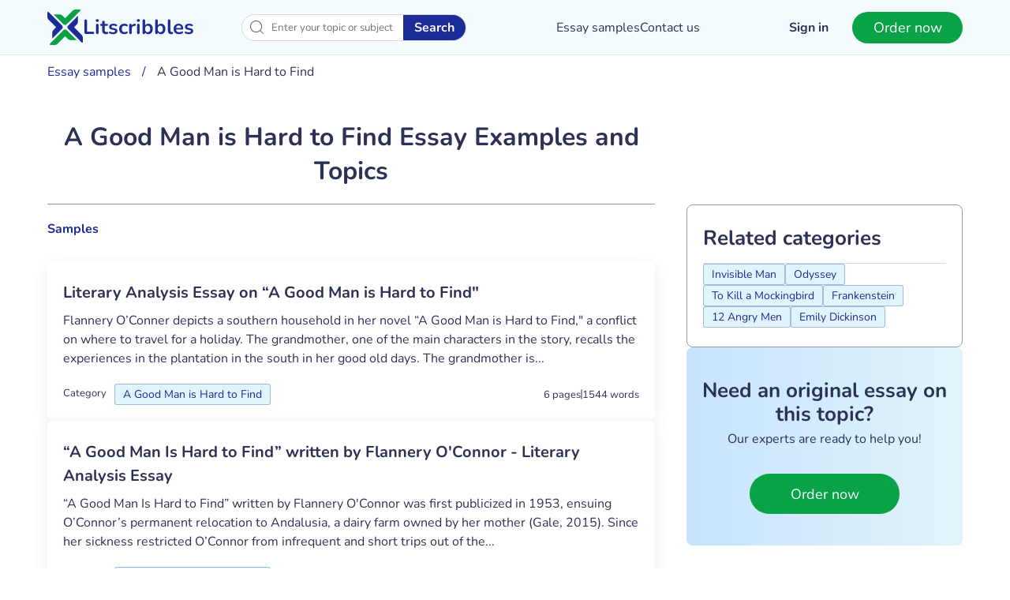

--- FILE ---
content_type: text/html; charset=UTF-8
request_url: http://litscribbles.net/categories/a-good-man-is-hard-to-find
body_size: 3904
content:
<!DOCTYPE html>
<html lang="en">
<head>
  <meta charset="UTF-8">
  <meta name="viewport" content="width=device-width, initial-scale=1.0">
  <meta http-equiv="X-UA-Compatible" content="ie=edge">
    <title>A Good Man is Hard to Find</title>
  <meta name="description" content="">

  <link rel="icon" type="image/svg+xml" href="http://litscribbles.net/build/assets/favicon-de69966d.svg">
  <link as="font" href="http://litscribbles.net/build/assets/Nunito-Regular-a278cc18.ttf" rel="preload" />
  <link as="font" href="http://litscribbles.net/build/assets/Nunito-Medium-56a28554.ttf" rel="preload" />
  <link as="font" href="http://litscribbles.net/build/assets/Nunito-Bold-34f790c2.ttf" rel="preload" />
    <link rel="preload" as="style" href="http://litscribbles.net/build/assets/single-category-822c5b49.css" /><link rel="stylesheet" href="http://litscribbles.net/build/assets/single-category-822c5b49.css" />    <link rel="canonical" href="http://litscribbles.net/categories/a-good-man-is-hard-to-find">
            <!-- Matomo -->
        <script>
            var _paq = window._paq = window._paq || [];
            /* tracker methods like "setCustomDimension" should be called before "trackPageView" */
            _paq.push(['trackPageView']);
            _paq.push(['enableLinkTracking']);
            (function() {
                var u="//matomo.site.supplies/";
                _paq.push(['setTrackerUrl', u+'matomo.php']);
                _paq.push(['setSiteId', '211']);
                var d=document, g=d.createElement('script'), s=d.getElementsByTagName('script')[0];
                g.async=true; g.src=u+'matomo.js'; s.parentNode.insertBefore(g,s);
            })();
        </script>
        <!-- End Matomo Code -->
    </head>
<body>
  <header>
    <nav class="container header-nav">
        <a href="http://litscribbles.net" class="header-logo">
          <picture>
            <source media="(max-width: 767px)" srcset="http://litscribbles.net/build/assets/logo-b329e985.svg" width="28" height="28">
            <img src="http://litscribbles.net/build/assets/logo-b329e985.svg" alt="Logo" width="45" height="45">
          </picture>
          Litscribbles
        </a>
        <input type="checkbox" id="burger-menu" style="display: none">
        <div class="header-menu">
            <form class="search-wrapper " action="http://litscribbles.net/search" method="GET">
  <div class="search-icon">
    <svg width="18" height="18" viewBox="0 0 18 18" fill="none" xmlns="http://www.w3.org/2000/svg">
      <path d="M17.6227 16.8681L14.031 13.2764C15.3127 11.8214 16.0199 9.949 16.02 8.01C16.02 3.59308 12.4269 0 8.01 0C3.59308 0 0 3.59308 0 8.01C0 12.4269 3.59308 16.02 8.01 16.02C10.0267 16.02 11.8662 15.2654 13.2764 14.031L16.8681 17.6227C16.9681 17.7228 17.1039 17.779 17.2454 17.779C17.3869 17.779 17.5226 17.7228 17.6227 17.6227C17.7228 17.5226 17.779 17.3869 17.779 17.2454C17.779 17.1039 17.7228 16.9681 17.6227 16.8681ZM8.01 14.9538C4.18154 14.9538 1.06754 11.8398 1.06754 8.01138C1.06754 4.18362 4.18223 1.06962 8.01 1.06962C11.8385 1.06962 14.9525 4.18362 14.9525 8.01138C14.9525 11.8398 11.8378 14.9538 8.01 14.9538Z" fill="currentColor" fill-opacity="0.797"/>
    </svg>
  </div>
      <input class="search-input" name="text" type="text" placeholder="Enter your topic or subject">
  <button class="search-btn">Search</button>
  <div class="search-result"></div>
</form>
            <ul class="header-links">
                <li><a href="http://litscribbles.net/categories">Essay samples</a></li>
                <li><a href="http://litscribbles.net/contact-us">Contact us</a></li>
            </ul>
            <span role="button" class="header-signin" id="sign-in">Sign in</span>
        </div>
        <a href="#" class="btn green header-order-btn">Order now</a>
        <label for="burger-menu" class="burger-icon">
            <span></span>
            <span></span>
            <span></span>
            <span></span>
        </label>
    </nav>
</header>
  <main>
      <div class="container">
    <div class="bread-crumbs">
      <a href="http://litscribbles.net/categories">Essay samples</a>
      <hr>
      <span>A Good Man is Hard to Find</span>
    </div>
    <div class="main-wrapper one-side top">
      <h1 class="main-title">A Good Man is Hard to Find Essay Examples and Topics</h1>
    </div>
    <div class="main-wrapper">
      <div class="content">
        <div class="tabs-btns">
          <span role="button" class="active" data-btn="samples">Samples</span>
                                </div>
        <div class="tabs-wrapper">
          <div class="tab-content active" data-tab="samples">
            <ul class="samples-list">
                                              <li class="samples-list__item">
                  <h3 class="samples-list__item-title">
                    <a href="http://litscribbles.net/essays/literary-analysis-essay-on-a-good-man-is-hard-to-find">Literary Analysis Essay on “A Good Man is Hard to Find&quot;</a>
                  </h3>
                  <p class="samples-list__item-text">
                    Flannery O&rsquo;Conner depicts a southern household in her novel &ldquo;A Good Man is Hard to Find," a conflict on where to travel for a holiday. The grandmother, one of the main characters in the story, recalls the experiences in the plantation in the south in her good old days. The grandmother is...
                  </p>
                  <div class="samples-list__item-bottom">
                    <div class="samples-list__item-category">
                      <span>Category</span>
                      <ul class="samples-list__item-category-list">
                          <li><a href="http://litscribbles.net/categories/a-good-man-is-hard-to-find">A Good Man is Hard to Find</a></li>
                      </ul>
                    </div>
                    <div class="samples-list__item-info">
                      <span>6 pages</span>
                      <hr>
                      <span>1544 words</span>
                    </div>
                  </div>
                </li>
                                              <li class="samples-list__item">
                  <h3 class="samples-list__item-title">
                    <a href="http://litscribbles.net/essays/a-good-man-is-hard-to-find-written-by-flannery-oconnor-literary-analysis-essay">“A Good Man Is Hard to Find” written by Flannery O&#039;Connor - Literary Analysis Essay</a>
                  </h3>
                  <p class="samples-list__item-text">
                    &ldquo;A Good Man Is Hard to Find&rdquo; written by Flannery O'Connor was first publicized in 1953, ensuing O&rsquo;Connor&rsquo;s permanent relocation to Andalusia, a dairy farm owned by her mother (Gale, 2015). Since her sickness restricted O&rsquo;Connor from infrequent and short trips out of the...
                  </p>
                  <div class="samples-list__item-bottom">
                    <div class="samples-list__item-category">
                      <span>Category</span>
                      <ul class="samples-list__item-category-list">
                          <li><a href="http://litscribbles.net/categories/a-good-man-is-hard-to-find">A Good Man is Hard to Find</a></li>
                      </ul>
                    </div>
                    <div class="samples-list__item-info">
                      <span>5 pages</span>
                      <hr>
                      <span>1362 words</span>
                    </div>
                  </div>
                </li>
                                                <li class="content-banner">
                    <h3 class="content-banner__title">Struggling to find a perfect essay sample?</h3>
                    <p class="content-banner__text">Save your time and order a 100% unique essay</p>
                    <a href='#' class="btn green content-banner__btn">Order Now</a>
                  </li>
                                <li class="samples-list__item">
                  <h3 class="samples-list__item-title">
                    <a href="http://litscribbles.net/essays/essay-on-a-good-man-is-hard-to-find-and-everything-that-rises-must-converge">Essay on “A Good Man is Hard to find” and “Everything That Rises Must Converge”</a>
                  </h3>
                  <p class="samples-list__item-text">
                    O&rsquo;Connor&rsquo;s literature has achieved mass appeal over the years. Her stories are a reflection of the society that she lived in, well captured and narrated, thus remaining relevant over the years. The story of &ldquo;A Good Man is Hard to find&rdquo; raises the question of good vs. evil and...
                  </p>
                  <div class="samples-list__item-bottom">
                    <div class="samples-list__item-category">
                      <span>Category</span>
                      <ul class="samples-list__item-category-list">
                          <li><a href="http://litscribbles.net/categories/a-good-man-is-hard-to-find">A Good Man is Hard to Find</a></li>
                      </ul>
                    </div>
                    <div class="samples-list__item-info">
                      <span>5 pages</span>
                      <hr>
                      <span>1339 words</span>
                    </div>
                  </div>
                </li>
                          </ul>
          </div>
          <div class="tab-content" data-tab="info">
            <article class="text-content">
              
            </article>
          </div>
                    </div>
      </div>
      <div class="aside">
                  <div class="related-topics">
            <h3 class="related-topics__title">Related categories</h3>
            <ul class="related-topics__list">
                              <li><a href="http://litscribbles.net/categories/invisible-man">Invisible Man</a></li>
                              <li><a href="http://litscribbles.net/categories/odyssey">Odyssey</a></li>
                              <li><a href="http://litscribbles.net/categories/to-kill-a-mockingbird">To Kill a Mockingbird</a></li>
                              <li><a href="http://litscribbles.net/categories/frankenstein">Frankenstein</a></li>
                              <li><a href="http://litscribbles.net/categories/12-angry-men">12 Angry Men</a></li>
                              <li><a href="http://litscribbles.net/categories/emily-dickinson">Emily Dickinson</a></li>
                          </ul>
          </div>
                  <div class="aside-banner">
  <h3 class="aside-banner__title">Need an original essay on this topic?</h3>
  <p class="aside-banner__text">Our experts are ready to help you!</p>
  <a href="#" class="btn green aside-banner__btn">Order now</a>
</div>      </div>
      <section class="bottom-part">
        <h2>Popular categories</h2>
        <div class="popular-topics">
                          <a href="http://litscribbles.net/categories/invisible-man" class="popular-topics__item">Invisible Man</a>
                          <a href="http://litscribbles.net/categories/odyssey" class="popular-topics__item">Odyssey</a>
                          <a href="http://litscribbles.net/categories/to-kill-a-mockingbird" class="popular-topics__item">To Kill a Mockingbird</a>
                          <a href="http://litscribbles.net/categories/frankenstein" class="popular-topics__item">Frankenstein</a>
                          <a href="http://litscribbles.net/categories/12-angry-men" class="popular-topics__item">12 Angry Men</a>
                          <a href="http://litscribbles.net/categories/emily-dickinson" class="popular-topics__item">Emily Dickinson</a>
                    </div>
      </section>
    </div>
  </div>
    <div class="modal-overlay" id="leave-modal" style="display: none">
  <div class="modal-wrapper">
    <span class="close-cross close-modal"></span>
    <div class="modal-body">
      <picture>
        <source srcset="http://litscribbles.net/build/assets/leave-modal-36c3eacb.svg" media="(max-width: 767px)" width="255" height="170">
        <img class="modal-img" src="http://litscribbles.net/build/assets/leave-modal-36c3eacb.svg" loading="lazy" width="300" height="200">
      </picture>
      <h3 class="modal-title">Can't find what you're looking for?</h3>
      <p class="modal-text">Order a unique paper and save your time for important things!</p>
      <a href="#" class="btn green modal-btn">Order now</a>
    </div>
  </div>
</div>  </main>

  <footer>
  <nav class="container">
    <div class="footer-logo">
      <img src="http://litscribbles.net/build/assets/logo-b329e985.svg" alt="Logo" width="45" height="45">
      Litscribbles
    </div>
    <ul class="footer-links">
      <li>
        <a href="http://litscribbles.net/categories">Essay samples</a>
      </li>
      <li>
        <a href="http://litscribbles.net/terms-of-service">Terms of service</a>
      </li>
      <li>
        <a href="http://litscribbles.net/privacy-policy">Privacy policy</a>
      </li>
      <li>
        <a href="http://litscribbles.net/contact-us">Contact us</a>
      </li>
    </ul>
  </nav>
  <div class="footer-bottom">
    © 2026 Litscribbles | All rights reserved.
  </div>
</footer>    <link rel="modulepreload" href="http://litscribbles.net/build/assets/single-category-7d2c5c69.js" /><link rel="modulepreload" href="http://litscribbles.net/build/assets/contact-us-7920946c.js" /><link rel="modulepreload" href="http://litscribbles.net/build/assets/modals-b4678240.js" /><script type="module" src="http://litscribbles.net/build/assets/single-category-7d2c5c69.js"></script><script defer src="https://static.cloudflareinsights.com/beacon.min.js/vcd15cbe7772f49c399c6a5babf22c1241717689176015" integrity="sha512-ZpsOmlRQV6y907TI0dKBHq9Md29nnaEIPlkf84rnaERnq6zvWvPUqr2ft8M1aS28oN72PdrCzSjY4U6VaAw1EQ==" data-cf-beacon='{"version":"2024.11.0","token":"2fa97446abe849c1871b9083e1eb066b","r":1,"server_timing":{"name":{"cfCacheStatus":true,"cfEdge":true,"cfExtPri":true,"cfL4":true,"cfOrigin":true,"cfSpeedBrain":true},"location_startswith":null}}' crossorigin="anonymous"></script>
</body>
</html>


--- FILE ---
content_type: text/css
request_url: http://litscribbles.net/build/assets/single-category-822c5b49.css
body_size: 4264
content:
@font-face{font-family:Nunito;font-style:normal;font-weight:400;font-display:swap;src:local("Nunito"),url(/build/assets/Nunito-Regular-a278cc18.ttf) format("truetype")}@font-face{font-family:Nunito;font-style:normal;font-weight:500;font-display:swap;src:local("Nunito"),url(/build/assets/Nunito-Medium-56a28554.ttf) format("truetype")}@font-face{font-family:Nunito;font-style:normal;font-weight:700;font-display:swap;src:local("Nunito"),url(/build/assets/Nunito-Bold-34f790c2.ttf) format("truetype")}header{height:70px;border-bottom:1px solid rgba(44,50,86,.1);background:#F4FCFF}header .header-nav{position:relative;display:flex;align-items:center;height:100%}@media (max-width: 767px){header .header-nav{justify-content:space-between}}header .header-logo{display:flex;align-items:center;justify-content:center;column-gap:10px;flex-shrink:0;margin-right:60px;font-size:26px;font-weight:700;color:#1b2b97;text-decoration:none}header .header-logo picture{display:flex}header .header-logo img{max-width:100%;max-height:45px}@media (max-width: 991px){header .header-logo{margin-right:20px}}@media (max-width: 767px){header .header-logo{column-gap:8px;font-size:18px}}header .header-menu{display:flex;align-items:center;flex-grow:1}@media (max-width: 767px){header .header-menu{position:absolute;right:15px;top:100%;flex-direction:column;width:260px;height:0;padding:0 15px;border-radius:8px;background:#FFFFFF;box-shadow:0 4px 8px #00000026;overflow:hidden;visibility:hidden;transition:padding-top .3s ease,padding-bottom .3s ease}}header .header-links{display:flex;align-items:center;column-gap:20px;margin:0 auto;list-style:none}header .header-links a{display:flex;font-size:16px;text-decoration:none;color:#2c3256;white-space:nowrap}header .header-links a:hover{text-decoration:underline}@media (max-width: 1199px){header .header-links{flex-direction:column}header .header-links a{transition:padding .3s ease}}@media (max-width: 1199px) and (min-width: 768px){header .header-links{position:absolute;right:0;top:100%;height:0;padding:0;border-radius:8px;background:#FFFFFF;box-shadow:0 4px 8px #00000026;overflow:hidden;visibility:hidden;transition:padding-top .3s ease,padding-bottom .3s ease}}@media (max-width: 767px){header .header-links{order:3}}header .search-wrapper{max-width:285px}@media (max-width: 991px){header .search-wrapper{max-width:230px;margin-right:20px}}@media (max-width: 767px){header .search-wrapper{order:1;flex-shrink:0;max-width:100%;margin:0}}header .header-signin{margin-right:30px;font-weight:700;font-size:16px;white-space:nowrap;cursor:pointer}@media (max-width: 1199px){header .header-signin{margin-left:auto;margin-right:20px}}@media (max-width: 767px){header .header-signin{margin:0;order:2;transition:padding .3s ease}}header .header-order-btn{width:140px;height:40px}@media (max-width: 1199px){header .header-order-btn{margin-right:35px}}@media (max-width: 991px){header .header-order-btn{width:120px;margin-right:20px}}@media (max-width: 767px){header .header-order-btn{margin-left:auto;margin-right:20px}}@media (max-width: 1199px) and (min-width: 768px){header #burger-menu:checked~.header-menu .header-links{height:auto;padding:16px 32px;visibility:visible}header #burger-menu:checked~.header-menu .header-links a{padding:16px 0}}@media (max-width: 767px){header #burger-menu:checked~.header-menu{height:auto;padding:32px 15px 24px;visibility:visible}header #burger-menu:checked~.header-menu .header-links a{padding:16px 0}header #burger-menu:checked~.header-menu .header-signin{padding:32px 0 16px}}header .burger-icon{position:relative;justify-content:center;width:25px;height:17px;transform:rotate(0);transition:.5s ease-in-out;cursor:pointer}@media (min-width: 1200px){header .burger-icon{display:none}}header .burger-icon span{display:block;position:absolute;height:3px;width:100%;left:0;background:#000;border-radius:9px;opacity:1;transform:rotate(0);transition:.25s ease-in-out}header .burger-icon span:nth-child(1){top:0px}header .burger-icon span:nth-child(2),header .burger-icon span:nth-child(3){top:7px}header .burger-icon span:nth-child(4){top:14px}header #burger-menu:checked~.burger-icon span:nth-child(1){top:7px;width:0%;left:50%}header #burger-menu:checked~.burger-icon span:nth-child(2){transform:rotate(45deg)}header #burger-menu:checked~.burger-icon span:nth-child(3){transform:rotate(-45deg)}header #burger-menu:checked~.burger-icon span:nth-child(4){top:7px;width:0%;left:50%}footer{background:linear-gradient(270deg,#E0F4FB 0%,#C7E3FD 100%)}footer .container{display:flex;align-items:center;column-gap:120px;padding:50px 15px}@media (max-width: 1199px){footer .container{column-gap:60px}}@media (max-width: 991px){footer .container{column-gap:unset;flex-direction:column;row-gap:40px}}footer .footer-logo{flex-shrink:0;display:flex;align-items:center;justify-content:center;column-gap:12px;font-size:26px;font-weight:700;color:#1b2b97}footer .footer-links{flex-grow:1;column-count:4;list-style:none}@media (max-width: 767px){footer .footer-links{column-count:unset;display:flex;align-items:center;flex-direction:column;row-gap:40px}}footer .footer-links li{padding:10px 0}@media (max-width: 767px){footer .footer-links li{padding:0;margin-bottom:0;text-align:center}}footer .footer-links a{color:#2c3256;text-decoration:none}footer .footer-links a:hover{text-decoration:underline}footer .footer-bottom{display:flex;align-items:center;justify-content:center;width:100%;height:44px;font-size:16px;color:#fff;background:#1B2B97}.search-wrapper{position:relative;display:flex;align-items:center;width:100%;height:34px;padding-left:10px;border:1px solid #D9D9D9;border-radius:30px;background:#fff}.search-wrapper .search-icon{flex-shrink:0;width:17px;height:17px;color:#2c3256}.search-wrapper .search-icon svg{width:100%;height:100%}.search-wrapper .search-input{width:100%;height:100%;padding-left:10px;outline:none;border:none;border-radius:30px 0 0 30px}.search-wrapper .search-btn{flex-shrink:0;display:flex;align-items:center;justify-content:center;width:79px;height:100%;border:none;border-radius:0 30px 30px 0;font-weight:700;font-size:16px;color:#fff;background:#1B2B97;transition:background .2s ease;cursor:pointer}.search-wrapper .search-btn:hover{background:#3749c3}.search-wrapper .search-result{position:absolute;top:100%;left:10px;width:calc(100% - 89px);max-height:160px;display:flex;flex-direction:column;border-radius:0 0 10px 10px;background:#fff;overflow:auto}.search-wrapper .search-result:not(:empty){border:1px solid #D9D9D9}.search-wrapper .search-result a{display:flex;padding:5px 10px;color:#2c3256;text-decoration:none}.search-wrapper .search-result a:hover{background:#e3e5e9}.modal-overlay{position:fixed;top:0;left:0;display:flex;align-items:center;justify-content:center;width:100%;height:100%;padding:15px;background:rgba(196,201,218,.5);z-index:1000}.modal-overlay .modal-wrapper{position:relative;width:100%;max-width:500px;padding:45px 35px 20px;border-radius:8px;background:#fff}@media (max-width: 767px){.modal-overlay .modal-wrapper{padding:25px 15px 15px}}.modal-overlay .close-cross{position:absolute;top:16px;right:16px;display:flex;align-items:center;justify-content:center;width:20px;height:20px;cursor:pointer}.modal-overlay .close-cross:before,.modal-overlay .close-cross:after{content:"";position:absolute;width:20px;height:2px;background:#2E2D31;transform:rotate(45deg)}.modal-overlay .close-cross:after{transform:rotate(-45deg)}.modal-overlay .modal-body{display:flex;flex-direction:column;align-items:center;width:100%;color:#000}.modal-overlay .modal-img{margin-bottom:20px}.modal-overlay .modal-title{margin-bottom:15px;font-size:26px;font-weight:700;text-align:center}.modal-overlay .modal-text{font-size:16px;font-weight:400;line-height:24px;text-align:center}.modal-overlay .modal-btn{width:200px;margin-top:24px}#leave-modal .modal-wrapper{padding-bottom:45px}@media (max-width: 767px){#leave-modal .modal-wrapper{padding:40px 15px}}*{font-family:Nunito,sans-serif;box-sizing:border-box;margin:0;padding:0}html{scroll-behavior:smooth}body{display:flex;flex-direction:column;width:100%;min-height:100vh;color:#2c3256}main{flex:1}h2{margin-bottom:35px;font-size:26px;font-weight:700;text-align:center}@media (max-width: 767px){h2{margin-bottom:24px}}h1:not([class]){margin-bottom:25px;font-size:32px;font-weight:700;text-align:center}@media (max-width: 767px){h1:not([class]){font-size:26px}}h3:not([class]){font-size:21px;font-weight:700;margin-bottom:15px}p:not([class]){font-size:16px;line-height:24px}p:not([class]):not(:last-child){margin-bottom:15px}ul:not([class]),ol:not([class]){padding-left:25px;font-size:16px;line-height:24px}ul:not([class]):not(:last-child),ol:not([class]):not(:last-child){margin-bottom:15px}.container{width:100%;padding-right:15px;padding-left:15px;margin-right:auto;margin-left:auto}@media (min-width: 768px){.container{width:768px}}@media (min-width: 992px){.container{width:970px}}@media (min-width: 1200px){.container{width:1190px}}.hidden{display:none!important}@media (max-width: 649px){.hidden-xs-down{display:none!important}}@media (min-width: 650px){.hidden-xs-up{display:none!important}}@media (max-width: 767px){.hidden-sm-down{display:none!important}}@media (min-width: 768px){.hidden-sm-up{display:none!important}}@media (max-width: 991px){.hidden-md-down{display:none!important}}@media (min-width: 992px){.hidden-md-up{display:none!important}}@media (max-width: 1199px){.hidden-lg-down{display:none!important}}@media (min-width: 1200px){.hidden-lg-up{display:none!important}}.btn{display:flex;align-items:center;justify-content:center;height:51px;border:none;outline:none;border-radius:25px;font-size:18px;transition:background .3s ease;text-decoration:none!important;cursor:pointer}.btn:disabled{opacity:.4}.btn.green{color:#fff;background:#09A246}.btn.green:hover{background:#26bd63}.mb-20{margin-bottom:20px}.bread-crumbs{margin:10px 0;font-size:16px}.bread-crumbs hr{display:inline-flex;margin:0 10px;border:none}.bread-crumbs hr:before{content:"/";color:#1b2b97}.bread-crumbs a{text-decoration:none;color:#1b2b97}.bread-crumbs a:hover{text-decoration:underline}.bread-crumbs span{color:#2c3256}.main-wrapper{display:grid;grid-template-columns:1fr 350px;column-gap:40px}@media (max-width: 991px){.main-wrapper{display:flex;flex-direction:column}}.main-wrapper.top{padding:40px 0 0}@media (max-width: 767px){.main-wrapper.top{padding:30px 0 0}}.main-wrapper.bottom{padding:40px 0 80px}@media (max-width: 767px){.main-wrapper.bottom{padding:10px 0 50px}}@media (min-width: 992px){.main-wrapper.one-side:after{content:"";flex-shrink:0;display:flex;flex-direction:column;width:350px}}.main-wrapper .bottom-part{padding:40px 0 80px}@media (max-width: 767px){.main-wrapper .bottom-part{padding:25px 0 50px}}.content{flex-grow:1}.tabs-btns{display:flex;align-items:center;justify-content:flex-start;column-gap:20px;padding:20px 0 30px}@media (max-width: 767px){.tabs-btns{column-gap:8px}}.tabs-btns span{font-size:16px;font-weight:700;text-decoration:underline;color:#9598aa}.tabs-btns span.active{color:#1b2b97;text-decoration:none}.tabs-btns span:not(.active){cursor:pointer}.tabs-btns span:not(.active):hover{color:#1b2b97}.tabs-btns hr{display:flex;height:20px;border:none;border-right:1px solid #9598AA}.tab-content{width:100%;display:none}.tab-content.active{display:block}.text-content{color:#2c3256}.text-content h2,.text-content h3,.text-content h4{margin-bottom:16px;font-size:20px;font-weight:700;text-align:start}.text-content p,.text-content ul,.text-content ol{font-size:16px;line-height:24px}.text-content p:not(:last-child),.text-content ul:not(:last-child),.text-content ol:not(:last-child){margin-bottom:25px}.text-content table:not(:last-child){margin-bottom:25px}.text-content td{padding:8px}.text-content td:not(:first-child){border-left:1px solid #9598AA}.text-content tr:not(:last-child) td{border-bottom:1px solid #9598AA}.faq-list{list-style:none}.faq-list .faq-list__item{color:#2c3256}.faq-list .faq-list__item:not(:last-child){margin-bottom:34px}.faq-list .faq-list__question{margin-bottom:8px;font-size:16px;font-weight:700}.faq-list .faq-list__answer{font-size:16px}.aside{grid-column:2/3;grid-row:1/10;flex-shrink:0;display:flex;flex-direction:column;width:350px;row-gap:20px}@media (max-width: 991px){.aside{padding-top:60px;width:100%}}@media (max-width: 767px){.aside{padding-top:48px}}.popular-topics{display:flex;flex-wrap:wrap;column-gap:20px;row-gap:20px}@media (max-width: 767px){.popular-topics{row-gap:10px;column-gap:unset}}.popular-topics .popular-topics__item{display:flex;justify-content:space-between;align-items:center;width:calc(50% - 10px);height:70px;padding:23px 30px;border-radius:8px;font-size:18px;font-weight:700;background:#E0F4FB;color:#1b2b97;text-decoration:none}@media (max-width: 767px){.popular-topics .popular-topics__item{width:100%}}.popular-topics .popular-topics__item:after{content:url([data-uri])}.aside-banner{position:sticky;top:20px;display:flex;flex-direction:column;align-items:center;width:100%;padding:40px 20px;border-radius:8px;background:linear-gradient(270deg,#E0F4FB 0%,#C7E3FD 100%);color:#2c3256}@media (max-width: 991px){.aside-banner{display:none}}.aside-banner .aside-banner__title{margin-bottom:4px;font-size:26px;font-weight:700;line-height:30px;text-align:center}.aside-banner .aside-banner__text{margin-bottom:32px;font-size:16px;line-height:24px;text-align:center}.aside-banner .aside-banner__btn{width:190px}.main-title{width:100%;padding-bottom:20px;border-bottom:1px solid #9598AA;font-size:32px;font-weight:700;text-align:center}@media (max-width: 991px){.main-title{height:unset;padding-bottom:20px}}@media (max-width: 767px){.main-title{font-size:26px;padding-bottom:16px}}.main-title span{font-weight:400}.samples-list{display:flex;flex-direction:column;row-gap:30px;width:100%;list-style:none}@media (max-width: 767px){.samples-list{row-gap:20px}}.samples-list .samples-list__item{display:flex;flex-direction:column;width:100%;padding:25px 20px 20px;border-radius:8px;background:#FFF;box-shadow:0 4px 20px #474f851a;color:#2c3256}@media (max-width: 767px){.samples-list .samples-list__item{padding:34px 25px 21px}}.samples-list .samples-list__item-title{margin-bottom:8px;font-size:20px;font-weight:700;line-height:30px}.samples-list .samples-list__item-title a{color:#2c3256;text-decoration:none}.samples-list .samples-list__item-title a:hover{text-decoration:underline}@media (max-width: 767px){.samples-list .samples-list__item-title{margin-bottom:16px}}.samples-list .samples-list__item-text{display:-webkit-box;margin-bottom:20px;font-size:16px;line-height:24px;-webkit-line-clamp:3;-webkit-box-orient:vertical;overflow:hidden}@media (max-width: 767px){.samples-list .samples-list__item-text{-webkit-line-clamp:10}}.samples-list .samples-list__item-bottom{display:flex;align-items:center;justify-content:space-between}@media (max-width: 767px){.samples-list .samples-list__item-bottom{flex-direction:column;align-items:flex-end;row-gap:20px}}.samples-list .samples-list__item-category{display:flex;align-items:flex-start}.samples-list .samples-list__item-category>span{margin-right:10px;font-size:13px;line-height:25px;color:#2c3256}.samples-list .samples-list__item-category-list{display:flex;flex-wrap:wrap;column-gap:10px;row-gap:10px;list-style:none}.samples-list .samples-list__item-category-list a{display:flex;padding:3px 10px;border-radius:3px;border:1px solid rgba(27,43,151,.3);font-size:14px;line-height:19px;color:#1b2b97;text-decoration:none;background:#E0F4FB}.samples-list .samples-list__item-info{display:flex;align-items:center;column-gap:10px;font-size:13px;color:#2c3256}.samples-list .samples-list__item-info hr{display:flex;height:13px;border:.5px solid rgba(44,50,86,.5);border-radius:8px}.content-banner{display:flex;flex-direction:column;align-items:center;width:100%;padding:40px 25px;border-radius:8px;background:linear-gradient(270deg,#E0F4FB 0%,#C7E3FD 100%);color:#2c3256}.content-banner .content-banner__title{margin-bottom:8px;font-size:26px;font-weight:700;line-height:35px;text-align:center}.content-banner .content-banner__text{margin-bottom:32px;font-size:16px;line-height:24px;text-align:center}.content-banner .content-banner__btn{width:190px}.related-topics{display:flex;flex-direction:column;width:100%;row-gap:20px;padding:24px 20px;border:1px solid #9598AA;border-radius:8px}.related-topics .related-topics__title{padding-bottom:14px;border-bottom:1px solid #D9DAE1;font-size:26px;font-weight:700;line-height:35px;color:#2c3256}@media (max-width: 991px){.related-topics .related-topics__title{text-align:center}}.related-topics .related-topics__list{display:flex;flex-wrap:wrap;column-gap:15px;list-style:none;row-gap:15px}.related-topics .related-topics__list a{display:flex;padding:3px 10px;border:1px solid rgba(27,43,151,.3);border-radius:3px;font-size:14px;line-height:19px;text-decoration:none;color:#1b2b97;background:#E0F4FB}.no-result{display:flex;flex-direction:column;align-items:center}.no-result p:not([class]){margin:0 0 15px;font-size:25px;font-weight:500}.no-result p:not([class]) span{font-weight:400}@media (max-width: 767px){.no-result p:not([class]){font-size:20px}}.no-result .search-wrapper{height:45px;max-width:500px;margin-bottom:15px}@media (max-width: 767px){.no-result .search-wrapper{height:35px}}.no-result .btn{width:230px;margin-top:10px}


--- FILE ---
content_type: application/javascript
request_url: http://litscribbles.net/build/assets/single-category-7d2c5c69.js
body_size: 301
content:
import"./contact-us-7920946c.js";import"./modals-b4678240.js";(function(){const a=document.querySelector(".tabs-btns");a.addEventListener("click",c=>{const t=c.target.closest("span[data-btn]");if(!t||t.classList.contains("active"))return;const e=a.querySelector(".active");e&&(e.classList.remove("active"),document.querySelector(`.tab-content[data-tab="${e.getAttribute("data-btn")}"`).classList.remove("active")),document.querySelector(`.tab-content[data-tab="${t.getAttribute("data-btn")}"]`).classList.add("active"),t.classList.add("active")})})();


--- FILE ---
content_type: application/javascript
request_url: http://litscribbles.net/build/assets/modals-b4678240.js
body_size: 296
content:
(function(){const a=document.querySelectorAll(".modal-overlay"),t=document.getElementById("leave-modal"),l=e=>{e.clientY<0&&(t.style.display="flex")};a.forEach(e=>{e.addEventListener("click",o=>{(o.target===e||o.target.closest(".close-modal"))&&(e.style.display="none",t===e&&(localStorage.setItem("isLeaveShowed",!0),document.removeEventListener("mouseleave",l)))})}),localStorage.getItem("isLeaveShowed")!=="true"&&document.addEventListener("mouseleave",l)})();


--- FILE ---
content_type: image/svg+xml
request_url: http://litscribbles.net/build/assets/logo-b329e985.svg
body_size: 796
content:
<svg width="45" height="45" viewBox="0 0 45 45" fill="none" xmlns="http://www.w3.org/2000/svg">
<g clip-path="url(#clip0_2_955)">
<path d="M17.6242 15.9245L20.6212 18.9215C21.65 19.9503 23.3051 19.9503 24.3339 18.9215L26.7942 16.4612L27.3309 15.9245L41.7793 1.47614C42.316 0.939364 41.9135 0 41.153 0H36.0983C34.4433 0 32.8777 0.626243 31.7594 1.78926L22.4999 11.0487L19.4582 8.00696C18.3399 6.88867 16.819 6.26243 15.2087 6.26243H7.96216L17.6242 15.9245Z" fill="#09A146"/>
<path d="M27.3309 29.0756L24.3339 26.0785C23.3051 25.0497 21.65 25.0497 20.6212 26.0785L18.1609 28.5388L17.6241 29.0756L3.22057 43.5239C2.68379 44.0606 3.04164 45 3.84681 45H8.94621C10.5566 45 12.0774 44.3738 13.1957 43.2555L22.4999 33.9513L25.4969 36.9483C26.6599 38.1113 28.2255 38.7376 29.8359 38.7376H36.9929L27.3309 29.0756Z" fill="#09A146"/>
<path d="M11.0487 22.5L8.00696 25.5418C6.84394 26.7048 6.21769 28.2257 6.21769 29.836V36.993L15.8797 27.331L18.8767 24.334C19.9056 23.3052 19.9056 21.6501 18.8767 20.6213L1.47614 3.22069C0.939364 2.68391 0 3.04176 0 3.8022V8.9016C0 10.5567 0.626243 12.0775 1.78926 13.2406L11.0487 22.5Z" fill="#1B2B97"/>
<path d="M43.2108 31.7594L33.9961 22.5L37.0378 19.4135C38.1561 18.2952 38.7824 16.7743 38.7824 15.2087V7.96222L29.1651 17.6242L26.2128 20.6213C25.184 21.6501 25.184 23.3052 26.2128 24.334L29.1651 27.3757L43.5686 41.824C44.1054 42.3608 45.0001 41.9582 45.0001 41.2425V36.0537C45.0001 34.4433 44.3291 32.9225 43.2108 31.7594Z" fill="#1B2B97"/>
</g>
<defs>
<clipPath id="clip0_2_955">
<rect width="45" height="45" fill="white"/>
</clipPath>
</defs>
</svg>


--- FILE ---
content_type: application/javascript
request_url: http://litscribbles.net/build/assets/contact-us-7920946c.js
body_size: 1645
content:
var T=typeof globalThis<"u"?globalThis:typeof window<"u"?window:typeof global<"u"?global:typeof self<"u"?self:{};function P(e){return e&&e.__esModule&&Object.prototype.hasOwnProperty.call(e,"default")?e.default:e}function U(e){var t=typeof e;return e!=null&&(t=="object"||t=="function")}var S=U,W=typeof T=="object"&&T&&T.Object===Object&&T,F=W,q=F,B=typeof self=="object"&&self&&self.Object===Object&&self,D=q||B||Function("return this")(),H=D,X=H,z=function(){return X.Date.now()},J=z,K=/\s/;function Q(e){for(var t=e.length;t--&&K.test(e.charAt(t)););return t}var V=Q,Y=V,Z=/^\s+/;function ee(e){return e&&e.slice(0,Y(e)+1).replace(Z,"")}var te=ee,re=H,ne=re.Symbol,M=ne,_=M,G=Object.prototype,ie=G.hasOwnProperty,ae=G.toString,m=_?_.toStringTag:void 0;function oe(e){var t=ie.call(e,m),r=e[m];try{e[m]=void 0;var o=!0}catch{}var i=ae.call(e);return o&&(t?e[m]=r:delete e[m]),i}var ce=oe,fe=Object.prototype,ue=fe.toString;function le(e){return ue.call(e)}var se=le,x=M,de=ce,be=se,ge="[object Null]",me="[object Undefined]",E=x?x.toStringTag:void 0;function ve(e){return e==null?e===void 0?me:ge:E&&E in Object(e)?de(e):be(e)}var Te=ve;function ye(e){return e!=null&&typeof e=="object"}var he=ye,je=Te,pe=he,Se="[object Symbol]";function $e(e){return typeof e=="symbol"||pe(e)&&je(e)==Se}var Oe=$e,Ie=te,w=S,_e=Oe,k=0/0,xe=/^[-+]0x[0-9a-f]+$/i,Ee=/^0b[01]+$/i,we=/^0o[0-7]+$/i,ke=parseInt;function Ce(e){if(typeof e=="number")return e;if(_e(e))return k;if(w(e)){var t=typeof e.valueOf=="function"?e.valueOf():e;e=w(t)?t+"":t}if(typeof e!="string")return e===0?e:+e;e=Ie(e);var r=Ee.test(e);return r||we.test(e)?ke(e.slice(2),r?2:8):xe.test(e)?k:+e}var He=Ce,Me=S,p=J,C=He,Ge="Expected a function",Le=Math.max,Ae=Math.min;function Re(e,t,r){var o,i,f,c,a,u,l=0,d=!1,b=!1,y=!0;if(typeof e!="function")throw new TypeError(Ge);t=C(t)||0,Me(r)&&(d=!!r.leading,b="maxWait"in r,f=b?Le(C(r.maxWait)||0,t):f,y="trailing"in r?!!r.trailing:y);function h(n){var s=o,g=i;return o=i=void 0,l=n,c=e.apply(g,s),c}function L(n){return l=n,a=setTimeout(v,t),d?h(n):c}function A(n){var s=n-u,g=n-l,I=t-s;return b?Ae(I,f-g):I}function $(n){var s=n-u,g=n-l;return u===void 0||s>=t||s<0||b&&g>=f}function v(){var n=p();if($(n))return O(n);a=setTimeout(v,A(n))}function O(n){return a=void 0,y&&o?h(n):(o=i=void 0,c)}function R(){a!==void 0&&clearTimeout(a),l=0,o=u=i=a=void 0}function N(){return a===void 0?c:O(p())}function j(){var n=p(),s=$(n);if(o=arguments,i=this,u=n,s){if(a===void 0)return L(u);if(b)return clearTimeout(a),a=setTimeout(v,t),h(u)}return a===void 0&&(a=setTimeout(v,t)),c}return j.cancel=R,j.flush=N,j}var Ne=Re,Pe=Ne,Ue=S,We="Expected a function";function Fe(e,t,r){var o=!0,i=!0;if(typeof e!="function")throw new TypeError(We);return Ue(r)&&(o="leading"in r?!!r.leading:o,i="trailing"in r?!!r.trailing:i),Pe(e,t,{leading:o,maxWait:t,trailing:i})}var qe=Fe;const Be=P(qe);(function(){const e=i=>{const f=[{link:"#",text:"GACHIMUCHI"},{link:"#",text:"GACHIMUCHI"},{link:"#",text:"GACHIMUCHI"},{link:"#",text:"GACHIMUCHI"}];return new Promise(c=>setTimeout(c,i,f))},r=Be((i,f)=>e(i),3e3);document.querySelectorAll(".search-wrapper").forEach(i=>{const f=i.querySelector(".search-input"),c=i.querySelector(".search-results");f.addEventListener("input",a=>{const u=a.target.value.trim();if(!u.length)return c.innerHTML="";r(2e3,u).then(l=>{c.innerHTML="",l.forEach(d=>{c.insertAdjacentHTML("beforeend",`
              <a href="${d.link}">${d.text}</a>
            `)})}).catch(l=>console.error(l))})})})();
